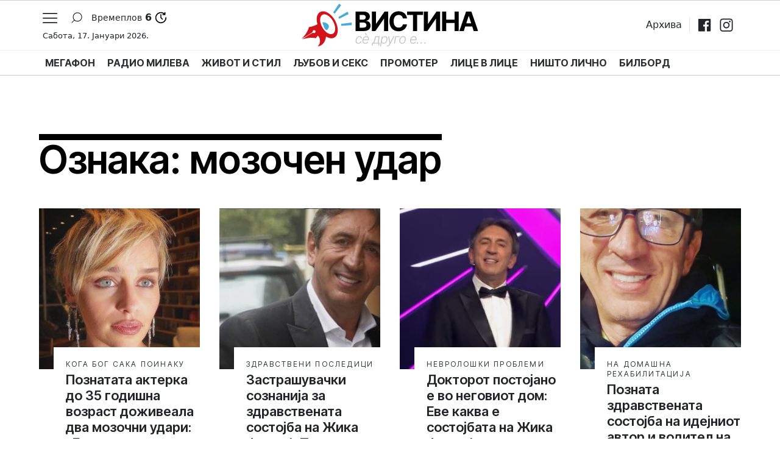

--- FILE ---
content_type: text/css
request_url: https://vistina.com.mk/wp-content/themes/vistina/style.css?ver=202510151409
body_size: 8852
content:
/*
Theme Name: vistina
Theme URI: https://bootscore.me/
Author: bootScore
Author URI: https://bootscore.me
Description: A powerful Bootstrap 5 WordPress Starter Theme with WooCommerce Support. <a href="https://bootscore.me/category/documentation/" target="_blank">Documentation</a>. This theme gives you full control whatever you do and the full freedom to design whatever you want. It comes with a wide selection of category, page, post, author and archive templates as well as sidebar, header, footer and 404 widgets. There are no customizer settings in the backend. All settings can only be made by touching the code. Some CSS, HTML, PHP and JS Skills are required to customize it.
Version: 5.2.3.1
Tested up to: 6.1.1
Requires PHP: 5.6
License: MIT License
License URI: https://github.com/bootscore/bootscore/blob/main/LICENSE
Text Domain: bootscore
Tags: featured-images, threaded-comments, translation-ready

Use this theme to make something cool, have fun, and share what you've learned with others.

Bootscore is based on Underscores https://underscores.me/, (C) 2012-2022 Automattic, Inc.
Underscores is distributed under the terms of the GNU GPL v2 or later.
*/

/* 
All style editing is done via scss/_bscore_custom.scss
*/

#page {
	position: relative;
	background: #fff;
}

/* Container, Row, Column */
.container, .container-fluid, .container-sm, .container-md, .container-lg, .container-xl, .container-xxl {
	padding: 0;
	margin-left: 5vw;
	margin-right: 5vw;
	width: inherit;
}
@media (min-width: 1540px) {
	.container, .container-fluid, .container-sm, .container-md, .container-lg, .container-xl, .container-xxl {
		margin-left: auto;
		margin-right: auto;
	}
}

@media (min-width:576px){.container,.container-sm{max-width:100%}}
@media (min-width:768px){.container,.container-sm,.container-md{max-width:100%}}
@media (min-width:992px){.container,.container-sm,.container-md,.container-lg{max-width:100%}}
@media (min-width:1200px){.container,.container-sm,.container-md,.container-lg,.container-xl{max-width:1400px}}
@media (min-width:1440px){.container,.container-sm,.container-md,.container-lg,.container-xl,.container-xxl{max-width:1400px}}
.row {
	margin-right: -2.5vw;
    margin-left: -2.5vw;
}
.row > * {
	padding-left:  2.5vw;
	padding-right:  2.5vw;
}
@media (min-width: 576px) {
	.row {
		margin-right: -1.25vw;
		margin-left: -1.25vw;
	}
	.row > * {
		padding-left:  1.25vw;
		padding-right:  1.25vw;
	}
}
@media (min-width: 1540px) {
	.row {
		margin-right: -1vw;
		margin-left: -1vw;
	}
	.row > * {
		padding-left:  1vw;
		padding-right:  1vw;
	}
}

/* Navbar */
.spacer {
	width: 100%;
	height: 82px;
}
@media (min-width: 992px) {
	.spacer {
		height: 123px;
	}
}
.navbar {
	border-top: 1px solid rgb(242, 242, 242);
    border-bottom: 1px solid rgb(202, 204, 206);
	padding: 0;
}
.navbar-brand {
	width: 300px;
	height: 80px;
	padding: 5px;
	margin: 0 auto;
	text-align: center;
}
.navbar-brand .logo {
	height: 100%;
	width: auto;
}
@media (min-width: 992px) {
	.site-header .navbar-expand-lg {
		-webkit-transition: -webkit-transform .15s ease-out;
		transition: -webkit-transform .15s ease-out;
		transition: transform .15s ease-out;
		transition: transform .15s ease-out, -webkit-transform .15s ease-out;
		background: #fff;
	}
	.site-header.nav-down .navbar-expand-lg {
		-webkit-transform: translateY(-100%);
		transform: translateY(-100%);
	}
	.navbar-expand-lg .offcanvas {
		flex-grow: 0;
		margin-left: auto;
		margin-right: auto;
		margin-top: auto;
	}
	.navbar-expand-lg .navbar-nav .nav-link {
		padding: 0 0.625rem;
		height: 2.5rem;
		line-height: 2.5rem;
	}
	#nav-main .nav-link::before {
		display: none;
	}
	#nav-main .nav-link::after {
		display: none;
	}
	#nav-main .nav-item-46 .nav-link::after {
		content: "";
		font-family: serif;
		border: none;
		vertical-align: text-bottom;
		margin: 0 0.75rem;
	}
	.navbar-expand-lg .nav-item {
		position: relative;
		height: 40px;
		display: flex;
    	align-items: center;
	}
	.navbar-expand-lg .nav-item:hover .nav-link {
		color: var(--bs-primary);
	}
	.navbar-expand-lg .navbar-nav .dropdown-menu {
		position: absolute;
		top: 100%;
		width:200px;
		background: var(--bs-primary);
		border-radius: 0;
		padding: 0;
	}
	.navbar-expand-lg .navbar-nav .dropdown-menu .dropdown-item {
		color: #fff;
	}
	.navbar-expand-lg .navbar-nav .dropdown-menu .dropdown-item:hover {
		background-color: inherit;
	}
	.navbar-expand-lg .navbar-nav .dropdown-menu .dropdown-item span {
		position: relative;
	}
	.navbar-expand-lg .navbar-nav .dropdown-menu .dropdown-item span:before {
		content: "";
		display: block;
		position: absolute;
		bottom: -6px;
		opacity: 0;
		left: 0;
		right: 0;
		height: 2px;
		background-color: #fff;
		border-radius: 2px;
		-webkit-transition: all .15s;
		transition: all .15s;
	}
	.navbar-expand-lg .navbar-nav .dropdown-menu .dropdown-item:hover span:before {
		opacity: 1;
	}
	.navbar-expand-lg .navbar-nav #menu-item-29 .dropdown-menu, #menu-item-29 .nav-link::before {
		background: #c31158;
	}
	.navbar-expand-lg #menu-item-29.nav-item:hover .nav-link {
		color: #c31158;
	}
	.navbar-expand-lg .navbar-nav #menu-item-33 .dropdown-menu, #menu-item-33 .nav-link::before {
		background: #ff7f00;
	}
	.navbar-expand-lg #menu-item-33.nav-item:hover .nav-link {
		color: #ff7f00;
	}
	.navbar-expand-lg .navbar-nav #menu-item-40 .dropdown-menu, #menu-item-40 .nav-link::before {
		background: #008000;
	}
	.navbar-expand-lg #menu-item-40.nav-item:hover .nav-link {
		color: #008000;
	}
	.navbar-expand-lg .navbar-nav #menu-item-45 .dropdown-menu, #menu-item-45 .nav-link::before {
		background: #666;
	}
	.navbar-expand-lg #menu-item-45.nav-item:hover .nav-link {
		color: #666;
	}
	.navbar-expand-lg .navbar-nav #menu-item-46 .dropdown-menu, #menu-item-46 .nav-link::before {
		background: #666;
	}
	.navbar-expand-lg #menu-item-46.nav-item:hover .nav-link {
		color: #666;
	}
}
.nav-link {
	font-family: "Inter Tight", sans-serif;
	font-weight: 700;
	font-size: 0.875rem;
	text-transform: uppercase;
	color: #2d2e2f;
}
#menu-item-191 {
	display: none;
}

@media (min-width: 1200px) {
	.nav-link {
		font-size: 1rem;
	}
}
@media (min-width: 1300px) {
	.nav-link {
		font-size: 1rem;
	}
	#menu-item-191 {
		display: flex;
	}
}
@media (min-width: 1400px) {
	.nav-link {
		font-size: 1.125rem;
	}
}
.header-social {
	display: none;
}
@media (min-width: 992px) {
	.header-social {
		display: -webkit-box;
		display: -ms-flexbox;
		display: flex;
		-webkit-box-align: center;
		-ms-flex-align: center;
		align-items: center;
		margin: 0;
		padding: 0;
	}
	.header-social .social-item {
		display: -webkit-box;
		display: -ms-flexbox;
		display: flex;
		-webkit-box-align: center;
		-ms-flex-align: center;
		align-items: center;
		margin-right: 0.75rem;
	}
	.header-social .arhiva-item {
		border-right: 1px solid #dee2e6;
		padding-right: 0.75rem;
	}
	.header-social .social-link {
		width: 24px;
    	height: 24px;
    	display: -webkit-box;
		display: -ms-flexbox;
		display: flex;
		-webkit-box-align: center;
		-ms-flex-align: center;
		align-items: center;
		-webkit-transition: background .5s;
    	-moz-transition: background .5s;
    	-o-transition: background .5s;
    	transition: background .5s;
	}
	.header-social .social-link svg {
		fill: var(--bs-dark);
		transition: fill .4s ease;
		height: 24px;
		width: 24px;
	}
	.header-social .social-link:hover svg {
		fill: var(--bs-link-color);
	}
	.header-social .arhiva-link {
		color: var(--bs-dark);
		text-decoration: none;
	}
	.header-social .arhiva-link:hover {
		color: var(--bs-link-color);
	}
}
.header-top {
	position: relative;
	z-index: 1020;
	border-bottom: 1px solid #fff;
	background: #fff;
}
.site-header.nav-down .header-top {
	border-color: #ccc;
}
.site-header .header-actions .btn {
	border: none;
	padding: 0.375rem;
}
.site-header .header-actions .search-toggle {
	display: none;
}
.site-header .header-actions .btn i {
	width: 1.5rem;
	height: 1.5rem;
	display: block;
	overflow: hidden;
	background-position: 50% 50%;
	background-size: 100%;
}
.site-header .header-right .search-toggle {
	display: block;
	border: none;
	padding: 0.375rem;
}
.site-header .header-right .search-toggle i {
	width: 1.5rem;
	height: 1.5rem;
	display: block;
	overflow: hidden;
	background-position: 50% 50%;
	background-size: 100%;
}
@media all and (min-width: 992px) {
	.site-header .header-right .search-toggle {
		display: none;
	}
	.site-header .header-actions .search-toggle {
		display: block;
	}
}
.site-header .header-top .today {
	font-size: 0.8125rem;
	line-height: 1.5rem;
	font-weight: 500;
	text-transform: capitalize;
	padding-left: 0.375rem;
}
.menu-toggle .icon-bars {
	background-image: url(img/hamburger.svg);
}
.search-toggle .icon-search {
	background-image: url(img/magnifying.svg);
}
.vremeplov-link .icon-24-hours {
	background-image: url(img/timer2.svg);
	width: 1.25rem !important;
	height: 1.25rem !important;
}
.vremeplov-link span {
    padding-right: 0.3125rem;
	font-size: 0.875rem;
}
.vremeplov-link strong {
    padding-right: 0.3125rem;
	font-weight: 700;
}
.language-menu {
	margin-right: 0;
	display: -webkit-box;
	display: -ms-flexbox;
	display: flex;
	-webkit-box-align: center;
	-ms-flex-align: center;
	align-items: center;
	padding: 0;
}
.language-menu .btn {
	align-items: center;
	display: flex;
	padding: 0.75rem 0;
	gap: 0.25rem;
	border: none;
}
.language-menu .btn::after {
    display: block;
	background: url(img/down-arrow.svg) no-repeat 50% 50% / 100%;
	width: 16px;
	height: 16px;
	margin: 0;
    vertical-align: inherit;
    content: "";
	border: none;
}
.language-menu .btn, .language-menu .dropdown-item {
	font-weight: 500;
}
.language-menu .btn .country-flag {
	background: url(img/macedonia.svg) no-repeat 50% 50% / 100%;
	width: 24px;
	height: 24px;
	display: block;
}
.language-menu .dropdown-item {
	align-items: center;
	display: flex;
	padding: 0.75rem;
	gap: 0.25rem;
	border: none;
}
.language-menu .dropdown-menu .country-flag {
	background: url(img/united-kingdom.svg) no-repeat 50% 50% / 100%;
	width: 24px;
	height: 24px;
	display: block;
}
.language-menu .dropdown-menu {
	border-radius: 0;
	border-color: #ccc;
	padding: 0;
}
@media (min-width: 768px) {
	.language-menu {
		margin-right: 0.5rem;
	}
	.language-menu .btn {
		padding: 0.75rem;
	}
}

/* ============ desktop view ============ */
@media all and (min-width: 992px) {
	.navbar .nav-item .dropdown-menu { display: none; }
	.navbar .nav-item:hover .dropdown-menu { display: block; }
}	
/* ============ desktop view .end// ============ */

/* Menu Modal */
#menuModal .header-top {
}
#menuModal .modal-body {
	padding: 1.25rem 0;
	border-top: var(--bs-modal-footer-border-width) solid var(--bs-modal-footer-border-color);
}
#menuModal .navbar-nav {
	flex-direction: row;
	flex-wrap: wrap;
	padding: 0;
}
#menuModal .navbar-nav > li.nav-item {
	flex: 0 0 auto;
    width: 100%;
	padding-left: 1.25rem;
    padding-right: 1.25rem;
    position: relative;
	margin: 0 0 1.5rem;
}
@media (min-width: 576px) {
	#menuModal .navbar-nav > li.nav-item {
		width: 50%;
	}
}
@media (min-width: 768px) {
	#menuModal .navbar-nav > li.nav-item {
		width: 33.33333333%;
	}
}
@media (min-width: 992px) {
	#menuModal .navbar-nav > li.nav-item {
		width: 25%;
	}
}
@media (min-width: 1200px) {
	#menuModal .navbar-nav > li.nav-item {
		width: 16.66666667%;
	}
}
#menuModal .navbar-nav .nav-link {
	color: var(--bs-primary);
}
#menuModal .navbar-nav .dropdown-menu {
	display: block;
	border: none;
	padding: 0;
	position: relative;
}
#menuModal .navbar-nav .dropdown-menu .dropdown-item {
	padding: 0.25rem 0;
}
#menuModal .navbar-nav .dropdown-menu .dropdown-item span {
	position: relative;
}
#menuModal .navbar-nav .dropdown-menu .dropdown-item span:before {
	content: "";
	display: block;
	position: absolute;
	bottom: -6px;
	opacity: 0;
	left: 0;
	right: 0;
	height: 2px;
	background-color: var(--bs-dropdown-link-color);
	border-radius: 2px;
	-webkit-transition: all .15s;
	transition: all .15s;
}
#menuModal .navbar-nav .dropdown-menu .dropdown-item:hover span:before {
	opacity: 1;
}
#menuModal .dropdown-toggle::after {
	display: none;
}
#menuModal .modal-footer {
	padding: 1rem 0;
	justify-content: flex-start;
}
#menuModal .modal-footer > * {
	margin: 0 auto;
}

#footer-menu .nav-link {
	font-family: inherit;
	font-weight: 500;
	font-size: 0.875rem;
	padding: 0.25rem 0.5rem;
}
#footer-menu .nav-item-1139, #footer-menu .nav-item-1140 {
	display: none;
}
@media (min-width: 992px) {
	#footer-menu .nav-item-1139, #footer-menu .nav-item-1140 {
		display: block;
	}
}

/* Search Modal */
#searchModal .header-top {
}
#searchModal .modal-body {
	padding: 4rem 0 0;
	border-top: var(--bs-modal-footer-border-width) solid var(--bs-modal-footer-border-color);
}
#searchModal .modal-body .container {
	display: -webkit-box;
    display: -ms-flexbox;
    display: flex;
    -webkit-box-align: flex-start;
    -ms-flex-align: flex-start;
    align-items: flex-start;
    width: 100%;
    height: auto;
	max-width: 1200px;
}
#searchModal .form-control {
	padding: 0.375rem 0.75rem;
	font-size: 1rem;
    font-weight: 400;
}
#searchModal .btn {
	padding: 0.375rem 0.75rem;
	font-size: 1rem;
}
#searchModal .header-actions .btn-close {
	display: none;
}
#searchModal .header-right .btn-close {
	display: block;
}
@media (min-width: 992px) {
	#searchModal .modal-body {
		padding: 1.25rem 0;
	}
	#searchModal .modal-body .container {
		-webkit-box-align: center;
		-ms-flex-align: center;
		align-items: center;
		width: 100%;
		height: 100%;
		max-width: 1200px;
	}
	#searchModal .searchform {
		top: -100px;
	}
	#searchModal .form-control {
		padding: 0.625rem 1.25rem;
		font-size: 2rem;
		font-weight: 500;
	}
	#searchModal .btn {
		padding: 0.625rem 1.25rem;
		font-size: 2rem;
	}
	#searchModal .header-actions .btn-close {
		display: block;
	}
	#searchModal .header-right .btn-close {
		display: none;
	}
}

/* Card */
.bg {
    -webkit-transform: translate3d(0, 0, 0);
    transform: translate3d(0, 0, 0);
    overflow: hidden;
    background-size: cover;
    background-position: left 50% top 50%;
    position: relative;
    background-repeat: no-repeat;
    height: 0;
}
.bg-55 {
	padding-top: 55%;
}
.bg-75 {
	padding-top: 75%;
}
.bg-100 {
	padding-top: 100%;
}
.bg-150 {
	padding-top: 150%;
}
.card {
	border: none;
}
.card__overlay .card__media {
    margin: 0;
}
.card__overlay .card__media__inner {
	position: relative;
}
.card__overlay .card__media__inner::before {
	content: "";
    display: block;
    width: 100%;
	padding-top: 150%;
}
@media (min-width: 576px) {
	.card__overlay .card__media__inner::before {
		padding-top: 66.6667%;
	}
}
@media (min-width: 992px) {
	.card__overlay .card__media__inner::before {
		padding-top: 150%;
	}
}
.card__overlay .card__media__inner img {
	position: absolute;
    top: 0;
    left: 0;
	width: 100%;
    height: 100%;
	mix-blend-mode: multiply;
	display: block;
    object-fit: cover;
    opacity: 1;
}
@media (min-width: 992px) {
	.card__overlay {
		height: 100vh;
	}
}
.card__overlay .card__inner {
	margin-bottom: 32px;
}
@media (min-width: 992px) {
	.card__overlay .card__inner {
		max-height: 100vh;
		margin-bottom: 56px;
	}
	.card__overlay .card__inner * {
		max-height: 100vh;
	}
}
.card__overlay .card__content {
	position: absolute;
    width: 100%;
    inset: 0px;
    align-self: flex-end;
    text-align: center;
}
.card__overlay .card__content__overlay {
	position: relative;
    width: 100%;
    height: 100%;
	background-image: -webkit-linear-gradient(rgba(0, 0, 0, 0), rgba(0, 0, 0, 0.17) 60%, rgba(0, 0, 0, 0.6));
	background-image: -moz-linear-gradient(rgba(0, 0, 0, 0), rgba(0, 0, 0, 0.17) 60%, rgba(0, 0, 0, 0.6));
	background-image: -ms-linear-gradient(rgba(0, 0, 0, 0), rgba(0, 0, 0, 0.17) 60%, rgba(0, 0, 0, 0.6));
	background-image: -o-linear-gradient(rgba(0, 0, 0, 0), rgba(0, 0, 0, 0.17) 60%, rgba(0, 0, 0, 0.6));
    background-image: linear-gradient(rgba(0, 0, 0, 0), rgba(0, 0, 0, 0.17) 60%, rgba(0, 0, 0, 0.6));
    -webkit-box-pack: center;
    justify-content: center;
    display: flex;
}
.card__overlay .card__content__inner {
	padding: 20px 24px 32px;
    align-self: flex-end;
    text-align: center;
	color: #fff;
}
.card__link {
	text-decoration: none;
	color: inherit;
	position: relative;
}
.card__link:hover {
	color: inherit;
}
.card__overlay .card__link:hover .card__title {
	color: #fff;
}
.card__link:hover .card__title {
	color: var(--bs-red);
}
.card__overlay .card__link:hover .card__headline, .card__overlay .card__link:hover .card__meta {
	color: #fff;
}
.card__link:hover .card__headline, .card__link:hover .card__meta {
	color: #6c6e70;
}
.itemGrid {
	margin-bottom: 1rem;
}
.itemGrid .col-4 {
	width: 37.5%;
}
.itemGrid .col-8 {
	width: 62.5%;
}
@media (min-width: 576px) {
	.itemGrid .col-4, .itemGrid .col-8 {
		width: 100%;
	}
}
#sectionTop .itemGrid .col-4, #sectionTop .itemGrid .col-8 {
	width: 100%;
}
#sectionTop .itemGrid .col-8 .card__content {
	position: relative;
    width: calc(100% - 5vw);
    margin: 0 0 0 5vw;
    padding: 1rem 0 0 0;
	top: 0;
}
@media (min-width: 576px) {
	#sectionTop .itemGrid .col-8 .card__content {
		width: calc(91.667% - 5vw);
    	margin-left: calc(8.333% + 5vw);
    	padding-top: 1.5rem;
	}
}
@media (min-width: 992px) {
	#sectionTop .itemGrid .col-8 .card__content {
		width: calc(83.333%);
		margin-left: 16.667%;
		padding-top: 1.5rem;
		margin-top: -140px;
	}
}
#sectionTop .itemGrid .col-8 .card__content::before {
    content: "";
    position: absolute;
    width: 1px;
    height: 100%;
    top: 0px;
    left: 0px;
    background: rgb(45, 46, 47);
}
#sectionTop .card__header, #sectionTop .card__meta {
	padding: 0px 8.333%;
}
@media (min-width: 576px) {
	#sectionTop .card__header, #sectionTop .card__meta {
		padding-left: 2.5rem;
	}
}
@media (min-width: 992px) {
	#sectionTop .card__header, #sectionTop .card__meta {
		padding-left: 1.5rem;
	}
}
@media (min-width: 1200px) {
	#sectionTop .card__header, #sectionTop .card__meta {
		padding-left: 2.5rem;
	}
}
#sectionTop .itemGrid .card__media {
	margin: 0;
}
#sectionTop .carousel-indicators {
	top: 0;
	bottom: auto;
	margin-top: 0;
	margin-bottom: 0;
	margin-left: 1.25rem;
	margin-right: 1.25rem;
}
#sectionTop .carousel-indicators [data-bs-target] {
  position: relative;
  width: 50px;
  height: 7px;
  border-top: 16px solid transparent;
  border-bottom: 16px solid transparent;
}
@media (min-width: 400px) {
	#sectionTop .carousel-indicators [data-bs-target] {
		width: 60px;
	}
}
@media (min-width: 576px) {
	#sectionTop .carousel-indicators [data-bs-target] {
		width: 75px;
	}
}
@media (min-width: 992px) {
	#sectionTop .carousel-indicators [data-bs-target] {
		width: 8rem;
	}
}

#sectionTop .carousel-indicators [data-bs-target] span {
  content: "";
  position: absolute;
  top: 0;
  left: 0;
  width: 0;
  height: 100%;
  background: var(--bs-primary);
  border-radius: inherit;
}
#sectionTop .carousel-control-prev, #sectionTop .carousel-control-next {
	display: block;
	width: 3rem;
	height: 3rem;
	background: #282828;
	top: 100px;
	bottom: auto;
}
@media (min-width: 480px) {
	#sectionTop .carousel-control-prev, #sectionTop .carousel-control-next {
		top: 130px;
	}
}
@media (min-width: 576px) {
	#sectionTop .carousel-control-prev, #sectionTop .carousel-control-next {
		top: 30%;
	}
}
@media (min-width: 1440px) {
	#sectionTop .carousel-control-prev, #sectionTop .carousel-control-next {
		top: 240px;
	}
}
#sectionTop .carousel-control-prev {
	left: 1.25rem;
}
#sectionTop .carousel-control-next{
	right: 1.25rem;
}
#sectionTop .card__title {
	font-size: calc(1.375rem + 1vw);
	line-height: calc(1em + 4px);
	display: -webkit-box;
    text-overflow: ellipsis;
    -webkit-box-orient: vertical;
    -webkit-line-clamp: 4;
    overflow: hidden;
}
@media (min-width: 992px) {
	#sectionTop .card__title {
		display: -webkit-box;
		text-overflow: ellipsis;
		-webkit-box-orient: vertical;
		-webkit-line-clamp: 4;
		overflow: hidden;
		height: 176px;
	}
}
@media (min-width: 1200px) {
	#sectionTop .card__title {
		font-size: 2rem;
	}
}
@media (min-width: 1400px) {
	#sectionTop .card__title {
		font-size: 2.5rem;
	}
}
#sectionTop .card__headline {
	font-size: 0.75rem;
	margin: 0 0 0.25rem;
}
@media (min-width: 992px) {
	#sectionTop .card__headline {
		font-size: 0.875rem;
		margin: 0 0 0.5rem;
	}
}
@media (min-width: 1200px) {
	#sectionTop .card__headline {
		font-size: 1rem;
	}
}
@media (min-width: 1400px) {
	#sectionTop .card__headline {
		font-size: 1.125rem;
	}
}
#sectionTop .card__meta {
	margin-bottom: 0; 
}

.card__media__inner {
    position: relative;
	background-color: rgb(242, 242, 242);
	transition: all 0.15s ease-in 0s;
}
.card__link:hover .card__media__inner {
	/*background-color: rgb(244, 244, 244);*/
    /*filter: grayscale(1);*/
}
.card__media__inner::before {
	content: "";
    display: block;
    width: 100%;
	padding-top: 100%;
}
.card__media__inner img {
    position: absolute;
    top: 0;
    left: 0;
    width: 100%;
    height: 100%;
    mix-blend-mode: multiply;
    display: block;
    object-fit: cover;
    opacity: 1;
}
.section-1 .card__3 .card__media__inner::before, .section-1 .card__4 .card__media__inner::before, .section-1 .card__5 .card__media__inner::before {
	padding-top: 100%;
}
@media (min-width: 576px) {
	.section-1 .card__3 .card__media__inner::before, .section-1 .card__4 .card__media__inner::before, .section-1 .card__5 .card__media__inner::before {
		padding-top: 150%;
	}
}
.section-2 .card__0 .card__media__inner::before, .section-2 .card__2 .card__media__inner::before {
	padding-top: 100%;
}
@media (min-width: 576px) {
	.section-2 .card__0 .card__media__inner::before, .section-2 .card__2 .card__media__inner::before {
		padding-top: 150%;
	}
}
@media (max-width: 575.98px) {
	.section-1 .card__0, .section-2 .card__0, .section-3 .card__0 {
		margin-left: -5vw;
    	margin-right: -5vw
	}
	.section-2 .card__0 .col-4, .section-2 .card__0 .col-8 {
		width: 100%;
	}
	.section-2 .card__0 .card__title.h3 {
		font-size: 1.625rem;
	}
	.section-2 .card__0 .itemGrid .card__content {
		width: 95%;
		display: inline-block;
		background: rgb(255, 255, 255);
		position: relative;
		margin-left: 5%;
		padding: 20px 16px 20px 28px;
		margin-top: -40px;
	}
}
.section-3 .card__0 .card__media__inner::before {
	padding-top: 56.25%;
}
.section-3 .itemGrid .col-4, .section-3 .itemGrid .col-8 {
	width: 100%;
}
.card__title {
	font-family: "Inter Tight", sans-serif;
	font-optical-sizing: auto;
	font-weight: 600;
	font-style: normal;
	line-height: calc(1em + 4px);
	margin: 0;
	transition: all 0.1s ease-in 0s;
}
.card__title.h2 {
	font-size: calc(1.375rem + 1vw);
}
@media (min-width: 1200px) {
	.card__title.h2 {
		font-size: 2.5rem;
	}
}
@media (min-width: 1400px) {
	.card__title.h2 {
		font-size: 3rem;
	}
}
.card__title.h3 {
	font-size: 1.125rem;
}
@media (min-width: 576px) {
	.card__title.h3 {
		font-size: 1.375rem;
	}
}
@media (min-width: 992px) {
	.card__title.h3 {
		font-size: 1.125rem;
	}
}
@media (min-width: 1200px) {
	.card__title.h3 {
		font-size: 1.375rem;
	}
}
.card__overlay .card__headline, .card__overlay .card__meta {
	color: #fff;
}
.card__headline, .card__meta {
	font-family: "Inter Tight", sans-serif;
	font-size: 12px;
	line-height: 16px;
	font-weight: 400;
	letter-spacing: 2.2px;
	color: var(--bs-gray-dark);
	text-transform: uppercase;
	margin: 0 0 0.25rem;
	transition: all 0.1s ease-in 0s;
}
.itemGrid .card__content {
	position: relative;
	background: rgb(255, 255, 255);
	align-self: flex-end;
}
@media (min-width: 1200px) {
	.itemGrid .card__content {
		width: calc(100% - 24px);
		margin-left: 24px;
		margin-top: calc(-0.625vw - 36px);
		padding: 20px 0px 0px 20px;
	}
}
.itemGrid .card__media {
	margin-bottom: 0.625vw;
}
.itemGrid .card__meta {
	margin-top: 1rem;
}
.itemGrid .card__meta:before {
	content: "";
    background: var(--bs-red);
    width: 40px;
    height: 4px;
    display: block;
    margin: 24px 0px 12px;
    transition: background-color 0.15s ease-in 0s;
}
.section-3 .itemGrid .card__media {
	margin-bottom: 0;
}
.section-3 .itemGrid .card__content {
	position: relative;
	width: calc(100% - 5vw);
	margin-left: 5vw;
	margin-top: 0;
	padding-top: 16px;
}
@media (min-width: 576px) {
	.section-3 .itemGrid .card__content {
		width: calc(100% - (5vw + 8.333%));
		margin-left: calc(5vw + 8.333%);
		padding-top: 24px;
	}
}
@media (min-width: 992px) {
	.section-3 .itemGrid .card__content {
		width: calc(83.333%);
		margin-left: 16.667%;
	}
}
.section-3 .itemGrid .card__content::before {
    content: "";
    position: absolute;
    width: 1px;
    height: 100%;
    top: 0px;
    left: 0px;
    background: rgb(45, 46, 47);
}
.section-3 .itemGrid .card__header, .section-3 .itemGrid .card__meta {
	padding: 0px 8.333%;
}
@media (min-width: 576px) {
	.section-3 .itemGrid .card__header, .section-3 .itemGrid .card__meta {
		padding-left: 40px;
	}
}
@media (min-width: 992px) {
	.section-3 .itemGrid .card__header, .section-3 .itemGrid .card__meta {
		padding-left: 24px;
		padding-right: 16.667%;
	}
}
@media (min-width: 1200px) {
	.section-3 .itemGrid .card__header, .section-3 .itemGrid .card__meta {
		padding-left: 40px;
    	padding-right: 25%;
	}
}
.section-3 .card__title {
	margin: 0;
	font-size: 1.75rem;
	font-feature-settings: normal;
    line-break: auto;
    font-synthesis: none;
	transition: all 0.1s ease-in 0s;
}
@media (min-width: 576px) {
	.section-3 .card__title {
		font-size: 2.25rem;
	}
}
@media (min-width: 992px) {
	.section-3 .card__title {
		font-size: 2.75rem;
	}
}
.section-4 .itemGrid .col-4, .section-4 .itemGrid .col-8 {
	width: 100%;
}
@media (min-width: 576px) {
	.section-4 .itemGrid .col-4, .section-4 .itemGrid .col-8 {
		width: 50%;
	}
}
@media (min-width: 992px) {
	.section-4 .itemGrid .col-4 {
		width: 58.333%;
	}
	.section-4 .itemGrid .col-8 {
		width: 41.667%;
	}
}
.section-4 .card__title {
	margin: 0;
	font-size: 1.625rem;
	font-feature-settings: normal;
    line-break: auto;
    font-synthesis: none;
	transition: all 0.1s ease-in 0s;
}
@media (min-width: 576px) {
	.section-4 .card__title {
		font-size: 1.75rem;
	}
}
@media (min-width: 768px) {
	.section-4 .card__title {
		font-size: 2rem;
	}
}
@media (min-width: 992px) {
	.section-4 .card__title {
		font-size: 2.5rem;
	}
}
@media (min-width: 1200px) {
	.section-4 .card__title {
		font-size: 2.75rem;
	}
}
.section-4 .itemGrid .card__content {
	width: 100%;
	margin: 0;
	padding: 20px 0 0 0;
}
@media (min-width: 1200px) {
	.section-4 .itemGrid .card__content {
		width: 100%;
		margin: 0;
		padding: 40px 0 0 0;
	}
}
.section-4 .card__0 .card__media__inner::before {
	padding-top: 66.6667%;
}
@media (min-width: 576px) {
	.section-4 .card__0 .card__media__inner::before {
		padding-top: 100%;
	}
}
@media (min-width: 768px) {
	.section-4 .card__0 .card__media__inner::before {
		padding-top: 75%;
	}
}
@media (min-width: 992px) {
	.section-4 .card__0 .card__media__inner::before {
		padding-top: 66.6667%;
	}
}

/* Ads */
.ad {
	background-color: rgb(242, 242, 242);
    display: flex;
    -webkit-box-align: center;
    align-items: center;
    -webkit-box-pack: center;
    justify-content: center;
    width: 100%;
	margin: 0 0 2rem;
	position: relative;
}
.ad__inner {
    background: rgb(242, 242, 242);
    display: flex;
    -webkit-box-pack: center;
    justify-content: center;
    -webkit-box-align: center;
    align-items: center;
    padding-bottom: 30px;
    padding-top: 30px;
}
.ad__head {
	display: block;
	position: absolute;
	top: 7px;
	text-align: center;
	font-family: "Inter Tight", sans-serif;
	font-size: 12px;
	line-height: 16px;
	font-weight: 400;
	letter-spacing: 2.2px;
	color: var(--bs-gray-dark);
	text-transform: uppercase;
}
.leaderboard-1 {
	margin: 0;
}
.leaderboard-1 .placeholder-ad ins {
	display: flex;
    align-items: center;
    justify-content: center;
}
.leaderboard .placeholder-ad * {
	/*max-width: 100%;
    max-height: 100%;
    width: auto !important;
    height: auto !important;*/
    margin-left: auto;
    margin-right: auto;
}
.leaderboard .placeholder-ad iframe {
	/*max-width: 100%;
    width: auto !important;
    height: auto !important;
    margin-left: auto;
    margin-right: auto;*/
}
.netboard-ad .placeholder-ad * {
	max-width: 100%;
    max-height: 100%;
    width: auto !important;
    height: auto !important;
    margin-left: auto;
    margin-right: auto;
}
.netboard-ad .placeholder-ad iframe {
	max-width: 100%;
    width: auto !important;
    height: auto !important;
    margin-left: auto;
    margin-right: auto;
}

.billboard-wrap {
  position: sticky;
  top: 0;
  z-index: 0;
  /*height: 250px;*/
  display: block;
  border-bottom: 1px solid #ccc;
}
.billboard-inner {
  /*height: 250px;*/
  max-width: 970px;
  margin: 0 auto;
  display: flex;
  align-items: center;
  justify-content: center;
}

/* Section */
.section {
	padding: 0 0 3.5rem;
	border-top: 1px solid rgb(0, 0, 0);
	position: relative;
}
@media (min-width: 1200px) {
	.section {
		padding: 0 0 4rem;
	}
}
.sectionTitle {
	font-family: "Inter Tight", sans-serif;
	color: #000;
	font-size: 2rem;
    line-height: 2.5rem;
	border-top: 8px solid rgb(0, 0, 0);
	margin: 0px 0px 24px;
	font-weight: 600;
	display: inline-block;
	position: relative;
}
@media (min-width: 576px) {
	.sectionTitle {
		font-size: 2.5rem;
		line-height: 3rem;
		margin-bottom: 32px;
	}
}
@media (min-width: 992px) {
	.sectionTitle {
		margin-bottom: 40px;
	}
}
@media (min-width: 1200px) {
	.sectionTitle {
		border-top-width: 10px;
		font-size: 4rem;
		line-height: 4rem;
		margin-bottom: 48px;
	}
}
.sectionTitle a {
	color: #000;
	display: block;
	text-decoration: none;
}
.sectionTitle a:hover {
	color: var(--bs-red);
}
.sectionTitle a {
	padding-left: 42px;
}
.sectionTitle a::before {
	content: "";
    background-image: url(img/megaphone.svg);
	background-size: 100%;
    position: absolute;
    top: 5px;
    left: 0;
	width: 32px;
	height: 32px;
}
@media (min-width: 576px) {
.sectionTitle a {
	padding-left: 48px;
}
.sectionTitle a::before {
	content: "";
	background-size: 100%;
    position: absolute;
    top: 6px;
    left: 0;
	width: 38px;
	height: 38px;
}
}
@media (min-width: 1200px) {
.sectionTitle a {
	padding-left: 65px;
}
.sectionTitle a::before {
	content: "";
	background-size: 100%;
    position: absolute;
    top: 5px;
    left: 0;
	width: 55px;
	height: 55px;
}
}

/* Section Top */
.section-top {
	padding-top: 1.5rem;
}
@media (min-width: 992px) {
	.section-top {
		padding-top: 2rem;
	}
}
#sectionTop .card__media__inner::before {
	padding-top: 56.25%;
}
#sectionTop .card__overlay {
	height: inherit;
}
#sectionTop .card__overlay .card__inner {
	max-height: inherit;
	margin-bottom: 0;
}
#sectionTop .card__overlay .card__inner * {
	max-height: inherit;
}
#sectionTop .card__overlay .card__content__inner {
	padding: 20px 24px 64px; 
}
@media (min-width: 1200px) {
	#sectionTop .card__overlay .card__content__inner {
		padding: 50px 50px 64px; 
	}
}
.card__overlay .card__headline {
	color: var(--bs-white);
}

/* Section Branding Colors */
.section-megafon .sectionTitle {
	border-color: var(--bs-red);
}
.section-radio-mileva .sectionTitle {
	border-color: #f1c40f;
}
.section-radio-mileva .itemGrid .card__meta:before {
	background: #f1c40f;
}
.section-radio-mileva .sectionTitle a::before {
    background-image: url(img/speaking.svg);
}
#menu-item-23 .nav-link:hover, .section-radio-mileva .sectionTitle a:hover, .section-radio-mileva .card__link:hover .card__title {
	color: #f1c40f;
}
.section-zivot-stil .sectionTitle {
	border-color: #e91e63;
}
.section-zivot-stil .itemGrid .card__meta:before {
	background: #e91e63;
}
#menu-item-38 .nav-link:hover, .section-zivot-stil .sectionTitle a:hover, .section-zivot-stil .card__link:hover .card__title {
	color: #e91e63;
}
.section-ljubov-seks .sectionTitle {
	border-color: #8e44ad;
}
.section-ljubov-seks .itemGrid .card__meta:before {
	background: #8e44ad;
}
#menu-item-39 .nav-link:hover, .section-ljubov-seks .sectionTitle a:hover, .section-ljubov-seks .card__link:hover .card__title {
	color: #8e44ad;
}
.section-promoter .sectionTitle {
	border-color: #009688;
}
.section-promoter .itemGrid .card__meta:before {
	background: #009688;
}
#menu-item-25 .nav-link:hover, .section-promoter .sectionTitle a:hover, .section-promoter .card__link:hover .card__title {
	color: #009688;
}
.section-lice-v-lice .sectionTitle {
	border-color: #1778f2;
}
.section-lice-v-lice .itemGrid .card__meta:before {
	background: #1778f2;
}
#menu-item-27 .nav-link:hover, .section-lice-v-lice .sectionTitle a:hover, .section-lice-v-lice .card__link:hover .card__title {
	color: #1778f2;
}
#menu-item-189 .nav-link:hover, .section-nisto-licno .sectionTitle a:hover {
	color: #95a5a6;
}
#menu-item-190 .nav-link:hover, .section-bilbord .sectionTitle a:hover {
	color: #27ae60;
}
#menu-item-191 .nav-link:hover, .section-story .sectionTitle a:hover {
	color: #fa7e1e;
}
.section-zivot-stil .sectionTitle a::before {
    background-image: url(img/healthy-life.svg);
}
.section-ljubov-seks .sectionTitle a::before {
    background-image: url(img/sex.svg);
}
.section-promoter .sectionTitle a::before {
    background-image: url(img/vynil.svg);
}
.section-lice-v-lice .sectionTitle a::before {
    background-image: url(img/conversation.svg);
}

/* Single */
.single .article__header {
	padding-bottom: 2.5rem;
}
.single .article__headline {
	font-family: "Inter Tight", sans-serif;
	font-optical-sizing: auto;
	font-weight: 400;
	font-style: normal;
	display: flex;
	flex-wrap: wrap;
	flex-direction: column;
	gap: 0.75rem;
	text-transform: uppercase;
	font-size: 1rem;
	line-height: 1.2;
}
@media (min-width: 992px) {
	.single .article__headline {
		font-size: 1.125rem;
	}
}
.single .article__headline .category-badge {
	font-weight: 500;
	letter-spacing: 0.02em;
}
.single .article__headline .category-badge-link {
	text-decoration: none;
}
.single .article__headline .category-badge-link:hover {
	text-decoration: underline;
}
.single .article__headline .subtitle {
	display: -webkit-box;
    text-overflow: ellipsis;
    -webkit-box-orient: vertical;
    -webkit-line-clamp: 2;
    overflow: hidden;
}
@media (min-width: 576px) {
	.single .article__headline .subtitle {
		-webkit-line-clamp: 1;
	}
}
.single .article__title {
	font-family: "Inter Tight", sans-serif;
	font-optical-sizing: auto;
	font-weight: 600;
	font-size: 2rem;
	line-height: 1.2;
	margin: 0.75rem 0 1.5rem;
}
@media (min-width: 576px) {
	.single .article__title {
		font-size: 2.25rem;
	}
}
@media (min-width: 768px) {
	.single .article__title {
		font-size: 2.5rem;
	}
}
@media (min-width: 992px) {
	.single .article__title {
		font-size: 2.75rem;
	}
}
@media (min-width: 1200px) {
	.single .article__title {
		font-size: 3rem;
		line-height: 1.15;
	}
}
.single .article__lead {
	font-family: "Inter", sans-serif;
	font-optical-sizing: auto;
	font-size: 1.125rem;
	font-weight: 500;
	font-style: normal;
	font-variation-settings: "slnt" 0;
	line-height: 1.4;
	color: #555;
}
@media (min-width: 992px) {
	.single .article__lead {
		font-size: 1.25rem;
	}
}
.single .article__lead p {
	margin: 0 0 1rem;
}
.single .article__meta {
	font-optical-sizing: auto;
	font-weight: 400;
	font-style: normal;
	font-variation-settings: "slnt" 0;
	display: flex;
	align-items: center;
    flex-flow: row wrap;
    justify-content: space-between;
	gap: 1rem;
}
.single .article__date {
	display: flex;
	align-items: center;
	color: #666;
	font-size: 0.875rem;
	gap: 0.75rem;
}
.single .article__date .date {
	text-transform: capitalize;
}
.single .article__date .duration {
	display: flex;
	align-items: center;
}
.single .duration .icon-stopwatch {
	background-image: url(img/timer_2.svg);
	width: 1.25rem;
    height: 1.25rem;
    display: block;
    overflow: hidden;
    background-position: 50% 50%;
    background-size: 100%;
	margin-right: 0.3125rem;
}
.single .article__image {
	display: flex;
	flex-direction: column;
	margin: 0 0 2.5rem;
	border-bottom: 1px solid #ccc;
}
.single .article__image .image__thumbnail {
	display: block;
	position: relative;
	overflow: hidden;
}
.single .article__image .image__metadata {
	display: flex;
	flex-direction: column;
	justify-content: center;
}
.single .article__image .image__credit {
	padding: 0.25rem 0;
	color: #666;
	font-size: 0.75rem;
	line-height: 1.2;
	order: 1;
	display: flex;
    justify-content: flex-end;
	gap: 0.3125rem;
	align-items: center;
}
.single .article__image .image__caption {
	padding: 0.25rem 0 0.5rem;
	color: #333;
	font-size: 0.875rem;
	line-height: 1.125rem;
	order: 2;
}
.image__credit .image__icon {
	width: 1.25rem;
	height: 1.25rem;
	display: -ms-flexbox;
    display: flex;
    -ms-flex-pack: center;
    justify-content: center;
    -ms-flex-align: center;
    align-items: center;
}
.image__credit .image__icon::before {
	background: url(img/camera_gray.svg) center center no-repeat;
    background-size: 100% !important;
    content: "";
    width: 1.25rem;
    height: 1.25rem;
    display: block;
}
.single .article__content {
	max-width: 690px;
	width: 100%;
	margin: 0 auto;
}
.single .article__content p {
	font-family: "Inter", sans-serif;
	font-optical-sizing: auto;
	font-weight: 400;
	font-style: normal;
	font-variation-settings: "slnt" 0;
	font-size: 1rem;
	line-height: 1.5;
	margin: 0 0 2rem;
}
.single .article__content .wp-video {
	margin: 0 0 2rem;
}
.single .article__content p iframe {
	display: block;
	margin: 0 auto;
}
@media (min-width: 992px) {
	.single .article__content p {
		font-size: 1.1875rem;
	}
}
.single .article__content p b, .single .article__content p strong {
	font-weight: 700;
}
.single .article__content p a {
	color: var(--bs-primary);
	font-weight: 500;
	text-decoration: none;
    -webkit-box-shadow: 0 -1px 0 #dee2e6 inset;
    box-shadow: inset 0 -1px 0 #d6dfe8;
    -webkit-transition: color .2s,-webkit-box-shadow .2s;
    transition: color .2s,-webkit-box-shadow .2s;
    transition: color .2s,box-shadow .2s;
    transition: color .2s,box-shadow .2s,-webkit-box-shadow .2s;
	padding-bottom: 0.125rem;
}
.single .article__content p a:hover {
	color: var(--bs-body-color);
    -webkit-box-shadow: 0 -2px 0 var(--bs-body-color) inset;
    box-shadow: inset 0 -2px 0 #161f2d;
}
.single blockquote {
	border-top: 4px solid var(--bs-primary);
	border-bottom: 1px dotted #999;
	color: var(--bs-body-color);
	display: flex;
    margin: 2rem 0;
	padding: 1.25rem 0 1rem;
	position: relative;
}
.single .article__content blockquote p {
	font-size: 1.0625rem;
	font-weight: 500;
	line-height: 1.5;
	margin: 0;
	padding: 0 0 0 3.5rem;
}
.single blockquote:before {
	position: absolute;
	top: 1.25rem;
	left: 0;
	width: 2.25rem;
	height: 2.25rem;
	z-index: 1;
	content: "";
	background-image: url(img/quote.svg);
	background-repeat: no-repeat;
	background-size: cover;
	-webkit-transform:rotate(180deg);
	-moz-transform: rotate(180deg);
	-ms-transform: rotate(180deg);
	-o-transform: rotate(180deg);
	transform: rotate(180deg);
}
@media (min-width: 992px) {
	.single .article__content blockquote p {
		font-size: 1.1875rem;
	}
	.single blockquote {
		margin: 2rem 0 2rem -3.5rem;
	}
}
.single .wp-caption-text {
	padding: 0.5rem 0;
	margin: 0;
    color: #666;
    font-size: 0.875rem;
    line-height: 1.125rem;
	text-align: left;
	border-bottom: 1px solid #ccc;
}
.article__tags {
	position: relative;
	width: 100%;
	max-width: 690px;
	margin: 0 auto;
}
.article__tags .blockHeader .blockTitle {
	color: var(--bs-primary);
	font-size: 1.25rem;
	border-top: 2px solid #ccc;
	padding-top: 1.25rem;
}
.article__tags .tags__links {
	display: flex;
    flex-wrap: wrap;
    gap: 0.75rem;
	margin-bottom: 1.25rem;
}
.article__tags .tags__item {
    background-color: #f2f2f2;
    color: var(--bs-body-color);
    border-radius: 2rem;
	display: flex;
    align-items: center;
    justify-content: center;
    padding: 0.375rem 1rem 0.25rem;
	font-size: 0.9rem;
    font-weight: 500;
	text-transform: uppercase;
	transition: all .3s;
	letter-spacing: -0.01em;
}
.article__tags .tags__item:hover {
	background: #e9e9e9;
}
.article__tags .tags__item:before {
    font-family: "Inter", sans-serif;
	font-optical-sizing: auto;
	font-variation-settings: "slnt" 0;
	content: "#";
    color: var(--bs-primary);
    font-size: 1rem;
    font-weight: 500;
    margin-right: 0.1875rem;
    position: relative;
}

.article__share {
	display: -webkit-box;
	display: -ms-flexbox;
	display: flex;
	position: relative;
	gap: 0.75rem;
	-webkit-box-align: center;
	-ms-flex-align: center;
	align-items: center;
	margin: 0;
	padding: 0;
	color: #666;
	font-size: 0.875rem;
}
.article__share a {
	width: 24px;
	height: 24px;
	display: block;
	text-indent: -9999px;
	-webkit-transition: background .5s;
	-moz-transition: background .5s;
	-o-transition: background .5s;
	transition: background .5s;
}
.article__share .article__share__facebook {
	background: url(img/facebook2.svg) no-repeat 50% 50% / 24px 24px;
}
.article__share .article__share__facebook:hover {
	background-image: url(img/facebook2_hover.svg);
}
.article__share .article__share__twitter {
	background: url(img/twitter2.svg) no-repeat 50% 50% / 24px 24px;
}
.article__share .article__share__twitter:hover {
	background-image: url(img/twitter2_hover.svg);
}
.article__share .article__share__email {
	background: url(img/email2.svg) no-repeat 50% 50% / 24px 24px;
}
.article__share .article__share__email:hover {
	background-image: url(img/email2_hover.svg);
}

/* Single */
.single .entry-header h1 {
	font-family: "Inter Tight", sans-serif;
	font-optical-sizing: auto;
	font-weight: 600;
	font-style: normal;
	margin: 1rem 0 0;
}
.single .accent-line::before {
    content: "";
    width: 100px;
    height: 2px;
    background-color: var(--bs-red);
    display: block;
    margin: 2rem 0;
}
.single .lead {
	font-weight: 500;
	line-height: 1.4;
	letter-spacing: -.015em;
	color: var(--bs-dark);
}
.single .lead p {
	margin-bottom: 2rem;
}
.single .entry-meta {
	margin-bottom: 2rem;
}
.single .entry-meta .meta-date {
	font-family: "Inter Tight", sans-serif;
	font-size: 12px;
	line-height: 16px;
	font-weight: 400;
	letter-spacing: 2.2px;
	color: var(--bs-gray-dark);
	text-transform: uppercase;
	transition: all 0.1s ease-in 0s;
}
.single .article-headline {
	font-family: "Inter Tight", sans-serif;
	font-size: 20px;
	line-height: 24px;
	font-weight: 600;
	letter-spacing: 0.075em;
	color: var(--bs-dark);
	text-transform: uppercase;
}
.single .entry-content {
	max-width: 640px;
	margin: 0 auto;
}
@media (min-width: 1200px) {
	.single .entry-content {
		max-width: 720px;
	}
}
.single .entry-content p {
	font-family: "Inter Tight", sans-serif;
	font-optical-sizing: auto;
	font-weight: 400;
	font-style: normal;
	font-variation-settings: "wdth" 100;
	font-size: 19px;
	line-height: 1.6;
	margin: 0 0 1.625rem;
}

/* Section Latest News */
.latest-news {
	margin: 0 0 0.625rem;
}
.single .latest-news {
	margin: 0 0 1.25rem;
}
.latest-news .latest-news-header {
	display: flex;
	align-items: center;
	justify-content: space-between;
	margin: 0 0 1rem;
	position: relative;
}
.latest-news .latest-news-header .latest-news-title {
	margin: 0;
	padding-left: 1.625rem;
	font-family: "Inter", sans-serif;
	font-optical-sizing: auto;
	font-variation-settings: "slnt" 0;
	font-size: 1.125rem;
	font-weight: 700;
	font-stretch: normal;
	line-height: 2rem;
	text-transform: uppercase;
}
.latest-news .latest-news-header .latest-news-title a:hover {
	text-decoration: underline;
}
.latest-news .itemList .card__content {
	display: flex;
	flex-direction: row-reverse;
}
.latest-news .card__title {
	font-family: "Inter", sans-serif;
	font-optical-sizing: auto;
	font-variation-settings: "slnt" 0;
	font-size: 1rem;
	font-weight: 500;
	font-style: normal;
	line-height: 1.125rem;
	margin: 0 0 1rem;
	padding: 0;
	width: calc(100% - 52px);
	letter-spacing: -0.02em;
}
.latest-news .card__inner:last-child .card__title {
	border: none;
	margin-bottom: 0;
}
.latest-news .card__meta {
	border-right: 1px solid #dee2e6;
    font-size: .875rem;
    line-height: 0;
    margin-right: 1rem;
    position: relative;
	top: 10px;
	width: 52px;
}
.latest-news .card__meta::after {
    content: "";
    border: 2px solid var(--bs-primary);
    border-radius: 50%;
    width: 7px;
    height: 7px;
    display: block;
    position: absolute;
    right: -4px;
    background: #fff;
    top: -4px;
}
.latest-news .card__meta .category, .latest-news .card__meta .date {
	display: none;
}
.latest-news .latest-news-title::before, .latest-news .latest-news-title::after {
	content: "";
    position: absolute;
    top: 7px;
    left: 0;
    width: 16px;
    height: 16px;
    border-radius: 100%;
    background-color: #FFD6DA;
}
.latest-news .latest-news-title::before {
	top: 11px;
    left: 4px;
    width: 8px;
    height: 8px;
    border-radius: 100%;
    background-color: #e72413;
    z-index: 2;
}
.latest-news .latest-news-title::after {
    -webkit-transform-origin: center center;
	transform-origin: center center;
    animation: latestcircle 2s infinite ease;
    -webkit-animation: latestcircle 2s infinite ease;
}
@-webkit-keyframes latestcircle {
0% {
-webkit-transform:scale(1);
transform:scale(1);
}
50% {
-webkit-transform:scale(1.4);
transform:scale(1.4);
}
100% {
-webkit-transform:scale(1);
transform:scale(1);
}
}
@keyframes latestcircle {
0% {
-webkit-transform:scale(1);
transform:scale(1);
}
50% {
-webkit-transform:scale(1.4);
transform:scale(1.4);
}
100% {
-webkit-transform:scale(1);
transform:scale(1);
}
}

/* Section Bilbord */
.section-bilbord {
	padding-top: 1.5rem;
}
@media (min-width: 992px) {
	.section-bilbord {
		padding-top: 2rem;
	}
}
#sectionBilbord .card__media__inner::before {
	padding-top: 56.25%;
}
#sectionBilbord .carousel-inner .carousel-item.active {
    display: flex;
    margin: 0;
    padding: 0;
    position: relative;
    width: 100%;
    transform: translateX(-62.5%);
}
#sectionBilbord .carousel-inner .carousel-item.active .card {
    min-width: 75%;
    height: 0;
    padding-bottom: 42.85%;
    margin: 0;
    position: relative;
    text-align: center;
    z-index: 0;
    transform: translateX(0px) scale(0.85);
    transition: transform 500ms cubic-bezier(0.215, 0.61, 0.355, 1) 0s;
    backface-visibility: hidden;
    cursor: pointer;
    background: rgb(204, 204, 204);
}
#sectionBilbord .carousel-inner .carousel-item.active:nth-of-type(1) .card__0,
#sectionBilbord .carousel-inner .carousel-item.active:nth-of-type(2) .card__1,
#sectionBilbord .carousel-inner .carousel-item.active:nth-of-type(3) .card__2 {
	transform: translateX(76%) scale(0.85);
    z-index: 0;
    filter: grayscale(1);
}
#sectionBilbord .carousel-inner .carousel-item.active:nth-of-type(1) .card__1,
#sectionBilbord .carousel-inner .carousel-item.active:nth-of-type(2) .card__2,
#sectionBilbord .carousel-inner .carousel-item.active:nth-of-type(3) .card__0 {
	z-index: 2;
    transform: scale(1);
    box-shadow: rgba(0, 0, 0, 0.3) 17px 31px 86px 0px;
}
#sectionBilbord .carousel-inner .carousel-item.active:nth-of-type(1) .card__2,
#sectionBilbord .carousel-inner .carousel-item.active:nth-of-type(2) .card__0,
#sectionBilbord .carousel-inner .carousel-item.active:nth-of-type(3) .card__1 {
	transform: translateX(-76%) scale(0.85);
    z-index: 1;
    filter: grayscale(1);
}
#sectionBilbord .itemGrid .card__link {
	display: block;
    width: 100%;
    height: 100%;
    position: absolute;
}
#sectionBilbord .itemGrid .card__media {
	margin: 0;
}
#sectionBilbord .itemGrid .card__wrapper {
}
#sectionBilbord .itemGrid .card__border {
	position: absolute;
    inset: 25px;
    border: 1px solid rgb(255, 255, 255);
    z-index: 2;
}
#sectionBilbord .itemGrid .card__info {
	position: absolute;
    z-index: 1;
    bottom: 0;
    right: 0;
    width: 100%;
    background: rgba(0, 0, 0, 0.5);
    color: rgb(255, 255, 255);
    padding: 10px 5%;
    text-align: center;
    display: flex;
    flex-direction: column;
    -webkit-box-pack: center;
    justify-content: center;
    align-items: flex-start;
}
@media (min-width: 768px) {
	#sectionBilbord .itemGrid .card__info {
		width: 50%;
		height: 100%;
		text-align: left;
		padding: 20px 5% 15px;
	}
}
#sectionBilbord .carousel-inner .carousel-item.active:nth-of-type(1) .card__0 .card__wrapper,
#sectionBilbord .carousel-inner .carousel-item.active:nth-of-type(1) .card__2 .card__wrapper,
#sectionBilbord .carousel-inner .carousel-item.active:nth-of-type(2) .card__1 .card__wrapper,
#sectionBilbord .carousel-inner .carousel-item.active:nth-of-type(2) .card__0 .card__wrapper,
#sectionBilbord .carousel-inner .carousel-item.active:nth-of-type(3) .card__2 .card__wrapper,
#sectionBilbord .carousel-inner .carousel-item.active:nth-of-type(3) .card__1 .card__wrapper {
	opacity: 0;
    visibility: hidden;
}
#sectionBilbord .carousel-inner .carousel-item.active:nth-of-type(1) .card__1 .card__wrapper,
#sectionBilbord .carousel-inner .carousel-item.active:nth-of-type(2) .card__2 .card__wrapper,
#sectionBilbord .carousel-inner .carousel-item.active:nth-of-type(3) .card__0 .card__wrapper {
	opacity: 1;
    visibility: visible;
}
#sectionBilbord .carousel-inner .carousel-item.active:nth-of-type(1) .card__0:hover,
#sectionBilbord .carousel-inner .carousel-item.active:nth-of-type(2) .card__1:hover,
#sectionBilbord .carousel-inner .carousel-item.active:nth-of-type(3) .card__2:hover {
    filter: grayscale(0);
}

--- FILE ---
content_type: text/javascript; charset=UTF-8
request_url: https://ireklama.mk/ad/www/delivery/ajs.php?zoneid=66&blockcampaign=1&cb=53010974601&charset=UTF-8&loc=https%3A//vistina.com.mk/tema/mozochen-udar/
body_size: 589
content:
var OX_478f8d97 = '';
OX_478f8d97 += "<"+"div id=\'beacon_43f91a6fcd\' style=\'position: absolute; left: 0px; top: 0px; visibility: hidden;\'><"+"img src=\'https://ireklama.mk/ad/www/delivery/lg.php?bannerid=0&amp;campaignid=0&amp;zoneid=66&amp;loc=https%3A%2F%2Fvistina.com.mk%2Ftema%2Fmozochen-udar%2F&amp;cb=43f91a6fcd\' width=\'0\' height=\'0\' alt=\'\' style=\'width: 0px; height: 0px;\' /><"+"/div>\n";
document.write(OX_478f8d97);


--- FILE ---
content_type: image/svg+xml
request_url: https://vistina.com.mk/wp-content/themes/vistina/img/logo/logo3.svg
body_size: 3416
content:
<?xml version="1.0" encoding="utf-8"?>
<!-- Generator: Adobe Illustrator 20.0.0, SVG Export Plug-In . SVG Version: 6.00 Build 0)  -->
<svg version="1.1" id="Layer_1" xmlns="http://www.w3.org/2000/svg" xmlns:xlink="http://www.w3.org/1999/xlink" x="0px" y="0px"
	 viewBox="0 0 1488.6 360" style="enable-background:new 0 0 1488.6 360;" xml:space="preserve">
<style type="text/css">
	.st0{fill:#D4121B;}
	.st1{fill:#47ABD8;}
	.st2{display:none;opacity:0.25;}
	.st3{opacity:0.25;}
</style>
<g>
	<path id="XMLID_621_" class="st0" d="M181.6,233.4c-3.4-11.5-8.9-23.5-15.7-34.8c-6.9-11.2-15-21.4-23.7-29.7
		c-24.3,13.6-49.6,25.7-80.4,28.6c-12.2,50.6-55.1,91.8-61.8,98c0.9-0.4,2.2-1.1,4.1-2c1.6-0.8,3.6-1.8,5.8-3c2.2-1.2,4.7-2.5,7.5-4
		c2.7-1.5,5.7-3.1,8.8-4.9c3.1-1.7,6.4-3.6,9.7-5.6c6.7-3.9,13.8-8.2,20.8-12.6c7.1-4.3,14-8.8,20.6-13c3.3-2.1,6.4-4.2,9.4-6.1
		c0,0,0.1,0,0.1-0.1c3.5-2.3,6-6,6.6-10.2c0.5-3.8,2.8-7.2,6.6-9.1c5.3-2.7,11.8-1,15.3,3.8c4.1,5.8,2.4,13.7-3.5,17.4
		c-3.1,1.9-6.8,2.2-10,1.2c-4.1-1.3-8.5-1-12.2,1.1c-0.1,0-0.1,0.1-0.2,0.1c-3.1,1.8-6.4,3.6-9.7,5.6c-6.7,3.9-13.9,8.1-20.9,12.4
		c-7.1,4.3-14.1,8.7-20.7,12.9c-3.3,2.1-6.4,4.1-9.4,6.1c-3,2-5.8,3.8-8.3,5.6c-2.6,1.8-4.9,3.4-7,4.8c-2.1,1.4-3.9,2.7-5.3,3.8
		c-1.7,1.2-2.9,2.1-3.7,2.7c8.6-3.2,64.8-22.6,115.4-10.5C136.2,265.8,158.4,248.8,181.6,233.4z"/>
	<path class="st0" d="M281.6,141.8c-33.1-59.6-89.4-91.5-125.7-71.3c-36,20.1-38.8,84-6.4,143.2c0,0-0.1,0-0.1,0
		c1.1,2,1.5,4.5,0.7,7.1c-1.3,4.5-0.2,9.8-1.1,14.5c-0.9,4.9-3.1,9.5-5.2,14.1c-3.4,7.5-7.2,13.9-12.9,19.2c2.9,0.3,5.2,1,6.7,2.2
		c9.7,7.7,34.2,47.4-0.3,89.3c0,0,58.3-2.7,68.6-83.1c24.6,15.9,50.3,20.4,70,9.4C312.2,266.1,314.7,201.4,281.6,141.8z
		 M263.9,253.7c-25.1,14-65.3-10.5-89.9-54.6C149.5,155,150,107.9,175,93.9c25.1-13.9,65.3,10.5,89.9,54.6
		C289.4,192.7,289,239.8,263.9,253.7z"/>
	<path class="st1" d="M226.8,205.2c-2.5,5.3-5.9,10.2-9.8,14.6c-4,4.5-5.2,6.5-10.7,2.9c-4.1-2.7-7.4-6.5-10.1-10.6
		c-5.4-8-8.9-17.1-12.3-26.1c-3.5-9.1-6.6-18.5-8.9-28c-0.5-2.1,19.4,0.5,21.1,1c6.2,1.7,12.1,4.6,17.6,7.8
		C228,175.3,233.8,190,226.8,205.2z"/>
	<polygon class="st1" points="333.4,13.3 278.4,85.1 266.7,73.1 316.2,0 	"/>
	<polygon class="st1" points="396.6,87.4 315.9,128.4 310.6,112.5 386.8,67.9 	"/>
	<polygon class="st1" points="423.2,181.1 333,187.4 334.3,170.7 421.8,159.4 	"/>
</g>
<path class="st2" d="M539.4,267.6c0.1,0.2,0.6,0.6,0.9,0.6h1.5c0.5,0,0.8-0.5,0.6-0.9l-6.1-15.8c-0.2-0.4-0.6-0.6-0.9-0.6H533
	c-0.5,0-0.7,0.5-0.5,0.9L539.4,267.6z"/>
<g>
	<g>
		<g>
			<path d="M455.5,231V66.7h65.7c12.1,0,22.1,1.8,30.2,5.4c8.1,3.6,14.2,8.6,18.2,14.9c4.1,6.3,6.1,13.6,6.1,21.8
				c0,6.4-1.3,12-3.9,16.9c-2.6,4.9-6.1,8.8-10.6,11.9c-4.4,3.1-9.5,5.3-15.3,6.5v1.7c6.2,0.3,12.1,2.1,17.6,5.3
				c5.5,3.2,10,7.8,13.4,13.6s5.1,12.8,5.1,20.9c0,8.7-2.1,16.4-6.5,23.3c-4.3,6.9-10.6,12.3-19,16.2c-8.4,3.9-18.7,5.9-31.1,5.9
				H455.5z M490.2,135.5H516c4.8,0,9-0.8,12.7-2.5c3.7-1.7,6.6-4.1,8.8-7.2c2.1-3.1,3.2-6.9,3.2-11.2c0-5.9-2.1-10.6-6.2-14.3
				c-4.2-3.6-10.1-5.5-17.8-5.5h-26.5V135.5z M490.2,202.6h28.4c9.6,0,16.7-1.9,21.1-5.6c4.4-3.7,6.7-8.7,6.7-14.9
				c0-4.6-1.1-8.6-3.3-12.1c-2.2-3.5-5.3-6.2-9.3-8.2c-4-2-8.9-3-14.4-3h-29.2V202.6z"/>
			<path d="M592.3,66.7h34.6V170h1.4l70.9-103.3h30.4V231H695V127.7h-1.3L622.4,231h-30.1V66.7z"/>
			<path d="M817.2,233.2c-14.6,0-27.6-3.3-39.1-9.9c-11.5-6.6-20.7-16.2-27.3-28.8c-6.7-12.6-10-27.7-10-45.5
				c0-17.9,3.4-33.2,10.1-45.8c6.7-12.6,15.9-22.2,27.5-28.8c11.6-6.6,24.6-9.9,39-9.9c9.6,0,18.4,1.3,26.6,4
				c8.2,2.7,15.4,6.6,21.7,11.7c6.3,5.1,11.4,11.4,15.4,18.7c4,7.4,6.5,15.8,7.6,25.3h-35.1c-0.7-4.5-2-8.5-3.9-12.1
				c-1.9-3.6-4.5-6.7-7.6-9.2c-3.1-2.5-6.7-4.4-10.7-5.8c-4-1.4-8.4-2-13.2-2c-8.4,0-15.8,2.1-22.1,6.3
				c-6.4,4.2-11.3,10.3-14.8,18.3c-3.5,8-5.2,17.7-5.2,29.2c0,11.7,1.8,21.5,5.3,29.5c3.5,8,8.5,14,14.8,18c6.3,4,13.6,6.1,21.9,6.1
				c4.6,0,8.9-0.6,12.9-1.9c4-1.2,7.5-3,10.6-5.4c3.1-2.4,5.7-5.2,7.8-8.7c2.1-3.4,3.5-7.3,4.2-11.7h35.1
				c-0.9,7.6-3.1,14.8-6.7,21.8c-3.6,7-8.4,13.2-14.5,18.7c-6.1,5.5-13.3,9.8-21.7,13C837.1,231.6,827.7,233.2,817.2,233.2z"/>
			<path d="M889,95.3V66.7h135v28.7h-50.3V231h-34.3V95.3H889z"/>
			<path d="M1030.8,66.7h34.6V170h1.4l70.9-103.3h30.4V231h-34.6V127.7h-1.3L1061,231h-30.1V66.7z"/>
			<path d="M1185.1,231V66.7h34.6v67.8h70.6V66.7h34.6V231h-34.6V163h-70.6V231H1185.1z"/>
			<path d="M1367.7,231h-37.2l56.7-164.3h44.8l56.6,164.3h-37l-41.2-126.8h-1.3L1367.7,231z M1365.5,166.4h87.9v27.1h-87.9V166.4z"
				/>
		</g>
	</g>
	<g class="st3">
		<g>
			<path d="M478.1,338.3c-5.5,0-10.1-1.4-13.8-4.2c-3.6-2.8-6.1-6.5-7.6-11.3c-1.4-4.8-1.6-10.2-0.6-16.3c1-6.2,3.1-11.7,6.1-16.5
				c3.1-4.8,6.9-8.6,11.4-11.3c4.5-2.7,9.5-4.1,14.9-4.1c6.2,0,11.1,1.8,14.9,5.3c3.7,3.5,5.6,8.2,5.5,13.9h-7.3
				c-0.1-3.6-1.4-6.6-3.8-9c-2.4-2.4-5.8-3.7-10.2-3.7c-3.9,0-7.6,1.1-11,3.2c-3.4,2.1-6.3,5.1-8.6,8.9c-2.3,3.8-3.9,8.2-4.7,13.2
				c-0.8,5-0.8,9.4,0.2,13.2c1,3.8,2.8,6.8,5.5,9c2.7,2.2,6,3.3,10,3.3c2.7,0,5.3-0.5,7.7-1.6c2.4-1,4.6-2.5,6.5-4.4
				c1.9-1.9,3.3-4.1,4.3-6.8h7.2c-1.2,3.7-3.1,7.1-5.7,10c-2.6,2.9-5.7,5.2-9.3,6.8S482.4,338.2,478.1,338.3z"/>
			<path d="M536.8,338.3c-5.8,0-10.6-1.4-14.4-4.1c-3.8-2.8-6.5-6.6-8-11.4c-1.5-4.8-1.8-10.4-0.8-16.7c1-6.2,3.1-11.6,6.1-16.4
				c3-4.7,6.7-8.5,11.2-11.2c4.4-2.7,9.3-4.1,14.5-4.1c3.4,0,6.6,0.6,9.6,1.9c3,1.3,5.5,3.2,7.6,5.7c2.1,2.6,3.6,5.8,4.4,9.6
				c0.8,3.9,0.8,8.4-0.1,13.7l-0.6,3h-48.1l1-6.3h44.3l-3.7,2.2c0.7-4.4,0.7-8.4-0.2-11.9c-0.9-3.5-2.6-6.2-5-8.3
				c-2.4-2-5.6-3-9.5-3c-4,0-7.7,1.1-11.1,3.2c-3.4,2.1-6.2,4.9-8.5,8.4c-2.3,3.5-3.7,7.2-4.4,11.4l-0.6,3.7
				c-0.8,4.9-0.7,9.2,0.4,12.8c1.1,3.6,3,6.4,5.7,8.4c2.7,2,6.2,3,10.4,3c3,0,5.7-0.5,8.1-1.5c2.4-1,4.5-2.3,6.3-3.8
				c1.8-1.6,3.2-3.3,4.3-5.1l6.5,2.6c-1.4,2.6-3.3,4.9-5.7,7.1c-2.4,2.2-5.3,3.9-8.7,5.2C544.5,337.6,540.8,338.3,536.8,338.3z
				 M543.7,266.8l-9.3-18.2h8.4l7.1,18.2H543.7z"/>
			<path d="M591.5,354.5l4.1-24.3h5.2c1.5-1.5,3-3.1,4.2-4.9c1.3-1.7,2.5-3.7,3.6-6c1.1-2.2,2.2-4.9,3.2-7.8c1-3,2-6.5,3-10.4
				l6.5-25.9h36.5l-9,54.9h9.2l-4.1,24.3h-7.2l2.9-17.5h-48.1l-2.8,17.5H591.5z M609.2,330.2h32.5l7.9-48.1h-22.7l-4.9,19.1
				c-1.7,6.5-3.6,12.1-5.5,16.9C614.6,322.9,612.1,326.9,609.2,330.2z"/>
			<path d="M662.1,360l14.2-84.7h6.9l-2,11.8h0.9c1.1-1.8,2.6-3.7,4.4-5.7c1.8-1.9,4.1-3.6,6.8-4.9c2.7-1.3,6-2,9.8-2
				c5.1,0,9.3,1.3,12.6,4c3.3,2.7,5.7,6.4,7,11.1c1.3,4.8,1.5,10.3,0.4,16.7c-1,6.4-3,11.9-6,16.7c-2.9,4.8-6.5,8.5-10.8,11.2
				c-4.2,2.7-8.9,4-13.9,4.1c-3.7,0-6.7-0.7-9-2.1c-2.3-1.3-4-3-5.2-5c-1.2-2-2.1-3.9-2.6-5.8h-0.7l-5.7,34.5H662.1z M692.8,331.7
				c4,0,7.7-1.1,10.9-3.4c3.2-2.3,5.9-5.3,8-9.2c2.1-3.9,3.6-8.2,4.5-12.9c0.7-4.7,0.7-9-0.1-12.8c-0.8-3.8-2.4-6.8-4.8-9.1
				c-2.4-2.2-5.7-3.4-9.8-3.4c-4,0-7.6,1.1-10.8,3.3c-3.2,2.2-5.9,5.1-8,8.9c-2.1,3.8-3.5,8.1-4.4,13.1c-0.8,4.9-0.8,9.3,0,13.1
				c0.8,3.8,2.4,6.9,4.9,9C685.5,330.6,688.7,331.7,692.8,331.7z"/>
			<path d="M725.7,360c-1.4,0-2.7-0.1-3.9-0.3c-1.2-0.3-2.1-0.6-2.8-0.9l3-6.2l0.3,0.1c3.3,1.1,6.2,1,8.8-0.3
				c2.6-1.3,5.1-4.2,7.5-8.8l3.4-6.3l-12.2-62h7.4l9.6,52.3h0.6l27-52.3h8.1l-37.9,71.3c-1.6,3-3.4,5.6-5.3,7.6s-4.1,3.4-6.3,4.4
				C730.6,359.5,728.2,360,725.7,360z"/>
			<path d="M826.5,275.3l-1.1,6.8h-29.5l-9.1,54.9h-7.2l10.3-61.6H826.5z"/>
			<path d="M846.4,338.3c-5.4,0-10-1.4-13.6-4.2c-3.7-2.7-6.3-6.5-7.8-11.4c-1.5-4.9-1.8-10.5-0.7-16.8c1-6.2,3.1-11.7,6.1-16.4
				c3-4.7,6.8-8.4,11.2-11.1c4.4-2.6,9.3-4,14.5-4c5.4,0,9.9,1.4,13.6,4.1c3.7,2.8,6.3,6.6,7.8,11.4c1.5,4.9,1.8,10.5,0.7,16.8
				c-1,6.2-3,11.6-6,16.3c-3,4.7-6.8,8.4-11.2,11C856.5,336.9,851.6,338.2,846.4,338.3z M846.5,331.7c4.4,0,8.3-1.2,11.7-3.5
				c3.4-2.4,6.3-5.5,8.5-9.4c2.2-3.9,3.7-8.2,4.5-12.9c0.8-4.6,0.7-8.7-0.2-12.5c-0.9-3.7-2.6-6.8-5.1-9c-2.5-2.3-5.9-3.4-10-3.4
				c-4.3,0-8.2,1.2-11.7,3.6c-3.5,2.4-6.3,5.5-8.5,9.5c-2.2,3.9-3.7,8.2-4.5,12.9c-0.8,4.5-0.7,8.7,0.1,12.4c0.9,3.8,2.6,6.8,5.1,9
				C838.9,330.6,842.3,331.7,846.5,331.7z"/>
			<path d="M938.8,338.3c-5.8,0-10.6-1.4-14.4-4.1c-3.8-2.8-6.5-6.6-8-11.4c-1.5-4.8-1.8-10.4-0.8-16.7c1-6.2,3.1-11.6,6.1-16.4
				c3-4.7,6.7-8.5,11.2-11.2c4.4-2.7,9.3-4.1,14.5-4.1c3.4,0,6.6,0.6,9.6,1.9c3,1.3,5.5,3.2,7.6,5.7c2.1,2.6,3.6,5.8,4.4,9.6
				c0.8,3.9,0.8,8.4-0.1,13.7l-0.6,3h-48.1l1-6.3h44.3l-3.7,2.2c0.7-4.4,0.7-8.4-0.2-11.9c-0.9-3.5-2.6-6.2-5-8.3
				c-2.4-2-5.6-3-9.5-3c-4,0-7.7,1.1-11.1,3.2c-3.4,2.1-6.2,4.9-8.5,8.4c-2.3,3.5-3.7,7.2-4.4,11.4l-0.6,3.7
				c-0.8,4.9-0.7,9.2,0.4,12.8c1.1,3.6,3,6.4,5.7,8.4c2.7,2,6.2,3,10.4,3c3,0,5.7-0.5,8.1-1.5c2.4-1,4.5-2.3,6.3-3.8
				c1.8-1.6,3.2-3.3,4.3-5.1l6.5,2.6c-1.4,2.6-3.3,4.9-5.7,7.1c-2.4,2.2-5.3,3.9-8.7,5.2C946.5,337.6,942.8,338.3,938.8,338.3z"/>
			<path d="M976.3,337.6c-1.7,0-3.1-0.6-4.1-1.8c-1-1.2-1.4-2.7-1.1-4.4c0.3-1.5,1-2.8,2.2-3.8c1.2-1,2.6-1.5,4-1.5
				c1.7,0,3.1,0.6,4.1,1.8c1,1.2,1.4,2.7,1.1,4.4c-0.2,1.5-0.9,2.8-2.1,3.8C979.1,337,977.8,337.6,976.3,337.6z M1007.9,337.6
				c-1.7,0-3.1-0.6-4.1-1.8c-1-1.2-1.4-2.7-1.1-4.4c0.3-1.5,1-2.8,2.2-3.8c1.2-1,2.6-1.5,4-1.5c1.7,0,3.1,0.6,4.1,1.8
				c1,1.2,1.4,2.7,1.1,4.4c-0.2,1.5-0.9,2.8-2.2,3.8C1010.8,337,1009.4,337.6,1007.9,337.6z M1039.6,337.6c-1.7,0-3.1-0.6-4.1-1.8
				c-1-1.2-1.4-2.7-1.1-4.4c0.3-1.5,1-2.8,2.2-3.8c1.2-1,2.6-1.5,4-1.5c1.7,0,3.1,0.6,4.1,1.8c1,1.2,1.4,2.7,1.1,4.4
				c-0.2,1.5-0.9,2.8-2.2,3.8C1042.5,337,1041.1,337.6,1039.6,337.6z"/>
		</g>
	</g>
</g>
</svg>


--- FILE ---
content_type: image/svg+xml
request_url: https://vistina.com.mk/wp-content/themes/vistina/img/timer2.svg
body_size: -103
content:
<svg height="512" viewBox="0 0 24 24" width="512" xmlns="http://www.w3.org/2000/svg"><g id="Layer_2" data-name="Layer 2"><path d="m22 11a1 1 0 0 0 -1 1 9.018 9.018 0 1 1 -3.355-7h-1.645a1 1 0 0 0 0 2h4a1 1 0 0 0 1-1v-4a1 1 0 0 0 -2 0v1.531a10.989 10.989 0 1 0 4 8.469 1 1 0 0 0 -1-1z"/><path d="m12 5a1 1 0 0 0 -1 1v6a1 1 0 0 0 .293.707l3 3a1 1 0 0 0 1.414-1.414l-2.707-2.707v-5.586a1 1 0 0 0 -1-1z"/></g></svg>